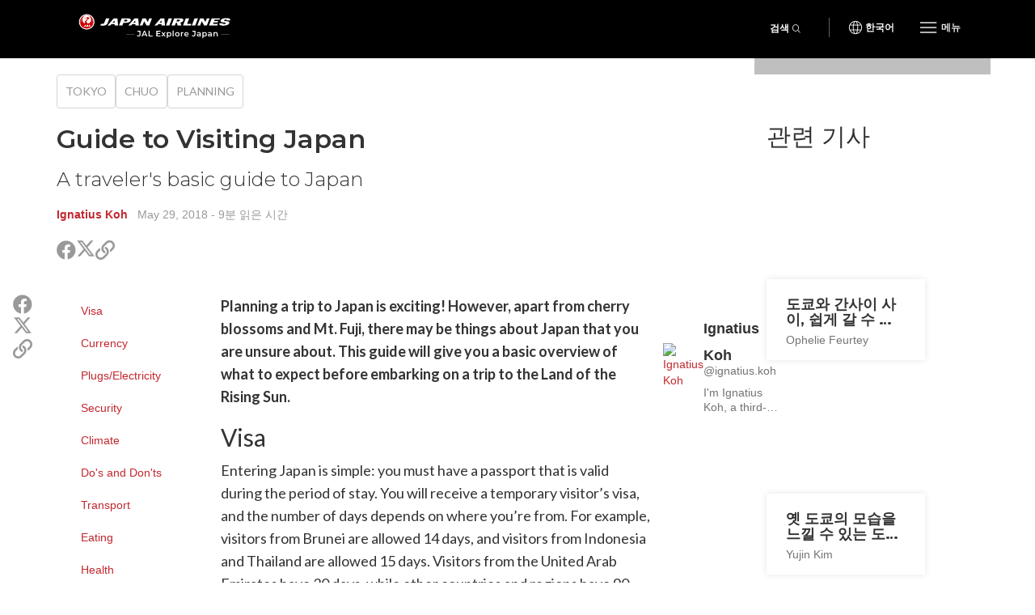

--- FILE ---
content_type: text/html; charset=UTF-8
request_url: https://ko.jal.japantravel.com/tokyo/guide-to-visiting-japan/44798
body_size: 12786
content:
<!doctype html>
<html class="no-js" xmlns:og="http://ogp.me/ns#" lang="ko">

<head>
    <meta charset="utf-8">
    <title>Guide to Visiting Japan - Japan Airlines</title>

        <meta name="viewport" content="width=device-width, initial-scale=1.0, maximum-scale=5.0">

                <link rel="stylesheet" href="//netdna.bootstrapcdn.com/bootstrap/3.1.1/css/bootstrap.min.css">
        <link rel="stylesheet" href="https://ko.jal.japantravel.com/css/mg-modal.css?1764131066">
        <link rel="stylesheet" href="https://ko.jal.japantravel.com/css/mg.css?1764131066">
        <link rel="stylesheet" href="https://ko.jal.japantravel.com/css/portal.css?1764131066">
        <link rel="stylesheet" href="https://ko.jal.japantravel.com/css/build/jal.css?1764230339">
        <link rel="stylesheet" href="https://ko.jal.japantravel.com/css/build/header.css?1764230339">
        <link rel="stylesheet" href="https://ko.jal.japantravel.com/css/build/footer.css?1764230339">
        <link rel="stylesheet" href="https://ko.jal.japantravel.com/font-awesome/css/all.css">
        <link rel="preconnect" href="https://fonts.googleapis.com">
        <link rel="preconnect" href="https://fonts.gstatic.com" crossorigin>
        <link href="https://fonts.googleapis.com/css2?family=Lato:wght@400;500;600;700&family=Noto+Sans:wght@400;500;600;700&family=Montserrat:wght@300;400;500;600;700&display=swap" rel="stylesheet">
    
    <link rel="stylesheet" href="https://ko.jal.japantravel.com/css/build/article.css?1764230341">
    <!-- Google Tag Manager -->
    <script>(function(w,d,s,l,i){w[l]=w[l]||[];w[l].push({'gtm.start':
                new Date().getTime(),event:'gtm.js'});var f=d.getElementsByTagName(s)[0],
            j=d.createElement(s),dl=l!='dataLayer'?'&l='+l:'';j.async=true;j.src=
            'https://www.googletagmanager.com/gtm.js?id='+i+dl;f.parentNode.insertBefore(j,f);
        })(window,document,'script','dataLayer','GTM-KT3699K');</script>
    <!-- End Google Tag Manager -->

</head>

<body class="layout-jal page-article page-article-bigcover" data-domain="japantravel.com" data-lang="ko">
    <!-- Google Tag Manager (noscript) -->
    <noscript><iframe src="https://www.googletagmanager.com/ns.html?id=GTM-KT3699K"
                      height="0" width="0" style="display:none;visibility:hidden"></iframe></noscript>
    <!-- End Google Tag Manager (noscript) -->

    <header class="jal-header">
    <!-- Mobile nav -->
    <div class="visible-xs">

        <nav class="navbar navbar--jal navbar-fixed-top jal-mbnav">
            <div class="container-fluid">

                <!-- Brand and toggle get grouped for better mobile display -->
                <div class="navbar-header">
                    <button type="button" class="navbar-toggle navbar-toggle--jal collapsed" data-toggle="collapse" data-target="#bs-example-navbar-collapse-1" aria-expanded="false">
                        <span class="sr-only"></span>
                        <img src="https://ko.jal.japantravel.com/img/icon_gmenu.svg" alt="Open navigation" class="icon-open">
                        <img src="https://ko.jal.japantravel.com/img/icon_gmenu_close.svg" alt="Close navigation" class="icon-cross">
                    </button>
                    <button type="button" class="navbar-toggle navbar-toggle--jal collapsed" data-toggle="collapse" data-target="#bs-navbar-collapse--search-xs">
                        <i class="fal fa-search"></i>
                    </button>
                    <a href="/" class="logo-wrap navbar-brand" data-header-logo="">
                        <img src="https://ko.jal.japantravel.com/img/logo-jal.svg" class="header-logo-jal" alt="JAPAN AIRLINES">
                    </a>
                </div>

                <!-- Collect the nav links, forms, and other content for toggling -->
                <div class="collapse navbar-collapse navbar-collapse--jal" id="bs-example-navbar-collapse-1">

                    <nav class="jal-mbnav__inner">
                        <ul class="jal-mbnav__lang">
                            <li><button data-toggle="modal" data-target="#jalLanguageModal">한국어</button></li>
                        </ul>

                        <div class="jal-mbnav__expand-wrap">
                            <a class="jal-mbnav__expand collapsed" role="button" data-toggle="collapse" href="#jalNavCollapse1" aria-expanded="true" aria-controls="jalFooterCollapse">관심사<span aria-hidden="true"></span></a>

                            <div id="jalNavCollapse1" class="collapse" aria-expanded="true" style="">
                                <ul class="jal-mbnav__list">
                                    <li><a href="https://ko.jal.japantravel.com/activity">활동</a></li>
    <li><a href="https://ko.jal.japantravel.com/culture">문화</a></li>
    <li><a href="https://ko.jal.japantravel.com/food">음식</a></li>
    <li><a href="https://ko.jal.japantravel.com/nightlife">나이트 라이프</a></li>
    <li><a href="https://ko.jal.japantravel.com/beauty-spa">미용&amp;스파</a></li>
    <li><a href="https://ko.jal.japantravel.com/shopping">쇼핑</a></li>
    <li><a href="https://ko.jal.japantravel.com/transportation">교통</a></li>
<li><a href="https://ko.jal.japantravel.com/search">추천</a></li>
                                </ul>
                            </div>
                        </div>

                        <div class="jal-mbnav__expand-wrap">
                            <a class="jal-mbnav__expand collapsed" role="button" data-toggle="collapse" href="#jalNavCollapse2" aria-expanded="true" aria-controls="jalFooterCollapse">여행지<span aria-hidden="true"></span></a>
                            <div id="jalNavCollapse2" class="collapse" aria-expanded="true" style="">
                                <ul class="jal-mbnav__list">
                                    <li><a href="https://ko.jal.japantravel.com/%EB%8F%84%EC%BF%84">도쿄</a></li>
    <li><a href="https://ko.jal.japantravel.com/%EA%B5%90%ED%86%A0">교토</a></li>
    <li><a href="https://ko.jal.japantravel.com/%EC%98%A4%EC%82%AC%EC%B9%B4">오사카</a></li>
    <li><a href="https://ko.jal.japantravel.com/%EB%82%98%EB%9D%BC">나라</a></li>
    <li><a href="https://ko.jal.japantravel.com/%ED%9E%88%EB%A1%9C%EC%8B%9C%EB%A7%88">히로시마</a></li>
<li><a href="https://ko.jal.japantravel.com/destinations">모든 목적지</a></li>
                                </ul>
                            </div>
                        </div>

                        <div class="jal-mbnav__expand-wrap">
                            <a class="jal-mbnav__expand collapsed" role="button" data-toggle="collapse" href="#jalNavCollapse3" aria-expanded="true" aria-controls="jalFooterCollapse">이벤트<span aria-hidden="true"></span></a>

                            <div id="jalNavCollapse3" class="collapse" aria-expanded="true" style="">
                                <ul class="jal-mbnav__list">
                                    <li><a href="https://ko.jal.japantravel.com/events?prefecture_slug=&amp;from=2025-12-01&amp;to=2026-01-31">이번 주</a></li>
<li><a href="https://ko.jal.japantravel.com/events?prefecture_slug=&amp;from=2025-12-01&amp;to=2026-01-31">다음 주</a></li>
<li><a href="https://ko.jal.japantravel.com/events?prefecture_slug=&amp;from=2026-01-01&amp;to=2026-01-31">이번 달</a></li>
<li><a href="https://ko.jal.japantravel.com/events?prefecture_slug=&amp;from=2026-02-01&amp;to=2026-02-28">다음 달</a></li>
<li><a href="https://ko.jal.japantravel.com/events">모든 이벤트</a></li>
                                </ul>
                            </div>
                        </div>
                        <div class="jal-mbnav__expand-wrap">
                            <a class="jal-mbnav__expand collapsed" role="button" data-toggle="collapse" href="#jalNavCollapse5" aria-expanded="true" aria-controls="jalFooterCollapse">떠나기 전에<span aria-hidden="true"></span></a>

                            <div id="jalNavCollapse5" class="collapse" aria-expanded="true" style="">
                                <ul class="jal-mbnav__list">
                                    <li><a href="https://ko.jal.japantravel.com/search?type=guide">가이드</a></li>
<li><a href="https://ko.jal.japantravel.com/tokyo/guide-to-visiting-japan/44798#visa">비자</a></li>
<li><a href="https://ko.jal.japantravel.com/tokyo/guide-to-visiting-japan/44798#transport">이동수단</a></li>
<li><a href="https://ko.jal.japantravel.com/tokyo/guide-to-visiting-japan/44798#climate">날씨</a></li>
<li><a href="https://ko.jal.japantravel.com/tokyo/guide-to-visiting-japan/44798#currency">돈</a></li>

<li><a href="https://ko.jal.japantravel.com/search?type=news">뉴스</a></li>                                </ul>
                            </div>
                        </div>
                        <a class="jal-mbnav__button" href="https://ko.jal.japantravel.com/map/jal"><span><img src="https://ko.jal.japantravel.com/img/icon_map_marker.svg" sr-hidden="true"></span>일본 지도</a>
                    </nav>

                </div><!-- /.navbar-collapse -->
                <div class="collapse dropdown-menu--search" id="bs-navbar-collapse--search-xs">
                    <div class="dropdown-menu--search-container">
                        <div class="dropdown-menu--search-header">
                            <div>일본 탐색</div>
                            <div class="dropdown-menu--search-header--close">
                                <button><i class="fal fa-times"></i></button>
                            </div>
                        </div>
                        <div class="dropdown-menu--search-item">
                            <form method="get" action="https://ko.jal.japantravel.com/search">
                                <div class="input-group">
                                            <span class="input-group-prepend">
                                                <button class="btn bg-white rounded-pill ms-n3" type="button">
                                                    <i class="fal fa-search"></i>
                                                </button>
                                            </span>
                                    <input class="search__input form-control has-border-right-radius" placeholder="찾으시는 것을 검색해 주세요" name="q">
                                    <span class="input-group-append">
                                                <button class="btn bg-white rounded-pill ms-n3 search-remove" type="button">
                                                    <i class="fal fa-times"></i>
                                                </button>
                                            </span>
                                </div>
                            </form>
                        </div>
                        <div class="dropdown-menu--search-item random-search">
                            <div>
                                <i class="fa fa-question"></i><a href="https://ko.jal.japantravel.com/%ED%9A%A8%EA%B3%A0" class="destination-name">임의 목적지</a>
                            </div>
                        </div>
                        <div class="dropdown-menu--search-item divider"></div>
                        <div class="dropdown-menu--search-item">
                            <div class="featured-destination">
                                <div>주요 목적지</div>
                            </div>
                            <ul>
                                                                    <li>
                                        <i class="fa fa-map-marker-alt destination-icon"></i><a class="destination-name" href="https://ko.jal.japantravel.com/%EA%B5%90%ED%86%A0">교토</a>
                                    </li>
                                                                    <li>
                                        <i class="fa fa-map-marker-alt destination-icon"></i><a class="destination-name" href="https://ko.jal.japantravel.com/%EB%AF%B8%EC%95%BC%EA%B8%B0">미야기</a>
                                    </li>
                                                                    <li>
                                        <i class="fa fa-map-marker-alt destination-icon"></i><a class="destination-name" href="https://ko.jal.japantravel.com/%EB%82%98%EB%9D%BC">나라</a>
                                    </li>
                                                                    <li>
                                        <i class="fa fa-map-marker-alt destination-icon"></i><a class="destination-name" href="https://ko.jal.japantravel.com/%ED%9E%88%EB%A1%9C%EC%8B%9C%EB%A7%88">히로시마</a>
                                    </li>
                                                                    <li>
                                        <i class="fa fa-map-marker-alt destination-icon"></i><a class="destination-name" href="https://ko.jal.japantravel.com/%ED%9A%A8%EA%B3%A0">효고</a>
                                    </li>
                                                            </ul>
                        </div>
                        <div class="dropdown-menu--search-item">
                            <div class="all-destination"><a href="https://ko.jal.japantravel.com/destinations">모든 목적지</a></div>
                        </div>
                    </div>
                </div>
            </div><!-- /.container-fluid -->
        </nav>

    </div>

    <!-- Desktop nav - 48 height -->
    <div class="hidden-xs">
        <div class="navbar navbar--jal navbar-fixed-top jal-dsktopnav">
            <div class="container container--jal">

                <div class="jal-dsktopnav__brand navbar-header">
                    <a href="/" class="logo-wrap" data-header-logo="">
                        <img src="https://ko.jal.japantravel.com/img/logo-jal.svg?v=1" class="header-logo-jal" alt="JAPAN AIRLINES">
                    </a>
                </div>

                <nav>
                    <ul class="navbar-nav navbar-right">
                        <li class="navbar__search">
                            <button class="jal-search__button navbar-toggle navbar-toggle--search collapsed" data-toggle="collapse" data-target="#bs-navbar-collapse--search">검색<span><i class="fal fa-search"></i></span></button>
                            <div class="collapse dropdown-menu--search" id="bs-navbar-collapse--search">
                                <div class="dropdown-menu--search-container">
                                    <div class="dropdown-menu--search-item">
                                        <form method="get" action="https://ko.jal.japantravel.com/search">
                                        <div class="input-group">
                                            <span class="input-group-prepend">
                                                <button class="btn bg-white rounded-pill ms-n3" type="button">
                                                    <i class="fal fa-search"></i>
                                                </button>
                                            </span>
                                            <input class="search__input form-control has-border-right-radius" placeholder="찾으시는 것을 검색해 주세요" name="q">
                                            <span class="input-group-append">
                                                <button class="btn bg-white rounded-pill ms-n3 search-remove" type="button">
                                                    <i class="fal fa-times"></i>
                                                </button>
                                            </span>
                                        </div>
                                        </form>
                                    </div>
                                    <div class="dropdown-menu--search-item random-search">
                                        <div>
                                            <i class="fa fa-question"></i><a href="https://ko.jal.japantravel.com/%ED%9A%A8%EA%B3%A0" class="destination-name">임의 목적지</a>
                                        </div>
                                    </div>
                                    <div class="dropdown-menu--search-item divider"></div>
                                    <div class="dropdown-menu--search-item">
                                        <div class="featured-destination">
                                            <div>주요 목적지</div>
                                            <div class="all-destination"><a href="https://ko.jal.japantravel.com/destinations">모든 목적지</a></div>
                                        </div>
                                        <ul>
                                                                                        <li>
                                                <i class="fa fa-map-marker-alt destination-icon"></i><a class="destination-name" href="https://ko.jal.japantravel.com/%EA%B5%90%ED%86%A0">교토</a>
                                            </li>
                                                                                        <li>
                                                <i class="fa fa-map-marker-alt destination-icon"></i><a class="destination-name" href="https://ko.jal.japantravel.com/%EB%AF%B8%EC%95%BC%EA%B8%B0">미야기</a>
                                            </li>
                                                                                        <li>
                                                <i class="fa fa-map-marker-alt destination-icon"></i><a class="destination-name" href="https://ko.jal.japantravel.com/%EB%82%98%EB%9D%BC">나라</a>
                                            </li>
                                                                                        <li>
                                                <i class="fa fa-map-marker-alt destination-icon"></i><a class="destination-name" href="https://ko.jal.japantravel.com/%ED%9E%88%EB%A1%9C%EC%8B%9C%EB%A7%88">히로시마</a>
                                            </li>
                                                                                        <li>
                                                <i class="fa fa-map-marker-alt destination-icon"></i><a class="destination-name" href="https://ko.jal.japantravel.com/%ED%9A%A8%EA%B3%A0">효고</a>
                                            </li>
                                                                                    </ul>
                                    </div>
                                </div>
                            </div>
                        </li>
                        <li class="navbar__separator"></li>
                        <li><button class="jal-dsktopnav__lang" data-toggle="modal" data-target="#jalLanguageModal">한국어</button></li>
                        <li class="dropdown--mega">
                            <button type="button" class="navbar-toggle navbar-toggle--jal navbar-toggle--mega collapsed" data-toggle="collapse" data-target="#bs-example-navbar-collapse-2" aria-expanded="false">
                                <span class="sr-only">Toggle navigation</span>
                                <img src="https://ko.jal.japantravel.com/img/icon_gmenu.svg" alt="Open navigation" class="icon-open">
                                <img src="https://ko.jal.japantravel.com/img/icon_gmenu_close.svg" alt="Close navigation" class="icon-cross">
                                <span>메뉴</span>
                            </button>
                            <div class="collapse dropdown-menu--mega" id="bs-example-navbar-collapse-2" role="menu">
                                <div class="jal-mega__inner">
                                    <div class="jal-mega__column">
                                        <span class="jal-mega__title">관심사</span>
                                        <ul class="jal-mega__list jal-mega__list--feature">
                                            <li><a href="https://ko.jal.japantravel.com/activity">활동</a></li>
    <li><a href="https://ko.jal.japantravel.com/culture">문화</a></li>
    <li><a href="https://ko.jal.japantravel.com/food">음식</a></li>
    <li><a href="https://ko.jal.japantravel.com/nightlife">나이트 라이프</a></li>
    <li><a href="https://ko.jal.japantravel.com/beauty-spa">미용&amp;스파</a></li>
    <li><a href="https://ko.jal.japantravel.com/shopping">쇼핑</a></li>
    <li><a href="https://ko.jal.japantravel.com/transportation">교통</a></li>
<li><a href="https://ko.jal.japantravel.com/search">추천</a></li>
                                        </ul>
                                    </div>
                                    <div class="jal-mega__column">
                                        <span class="jal-mega__title">여행지</span>
                                        <ul class="jal-mega__list jal-mega__list--feature">
                                            <li><a href="https://ko.jal.japantravel.com/%EB%8F%84%EC%BF%84">도쿄</a></li>
    <li><a href="https://ko.jal.japantravel.com/%EA%B5%90%ED%86%A0">교토</a></li>
    <li><a href="https://ko.jal.japantravel.com/%EC%98%A4%EC%82%AC%EC%B9%B4">오사카</a></li>
    <li><a href="https://ko.jal.japantravel.com/%EB%82%98%EB%9D%BC">나라</a></li>
    <li><a href="https://ko.jal.japantravel.com/%ED%9E%88%EB%A1%9C%EC%8B%9C%EB%A7%88">히로시마</a></li>
<li><a href="https://ko.jal.japantravel.com/destinations">모든 목적지</a></li>
                                        </ul>
                                    </div>
                                    <div class="jal-mega__column">
                                        <span class="jal-mega__title">이벤트</span>
                                        <ul class="jal-mega__list jal-mega__list--feature">
                                            <li><a href="https://ko.jal.japantravel.com/events?prefecture_slug=&amp;from=2025-12-01&amp;to=2026-01-31">이번 주</a></li>
<li><a href="https://ko.jal.japantravel.com/events?prefecture_slug=&amp;from=2025-12-01&amp;to=2026-01-31">다음 주</a></li>
<li><a href="https://ko.jal.japantravel.com/events?prefecture_slug=&amp;from=2026-01-01&amp;to=2026-01-31">이번 달</a></li>
<li><a href="https://ko.jal.japantravel.com/events?prefecture_slug=&amp;from=2026-02-01&amp;to=2026-02-28">다음 달</a></li>
<li><a href="https://ko.jal.japantravel.com/events">모든 이벤트</a></li>
                                        </ul>
                                    </div>
                                    <div class="jal-mega__column">
                                        <span class="jal-mega__title">떠나기 전에</span>
                                        <ul class="jal-mega__list">
                                            <li><a href="https://ko.jal.japantravel.com/search?type=guide">가이드</a></li>
<li><a href="https://ko.jal.japantravel.com/tokyo/guide-to-visiting-japan/44798#visa">비자</a></li>
<li><a href="https://ko.jal.japantravel.com/tokyo/guide-to-visiting-japan/44798#transport">이동수단</a></li>
<li><a href="https://ko.jal.japantravel.com/tokyo/guide-to-visiting-japan/44798#climate">날씨</a></li>
<li><a href="https://ko.jal.japantravel.com/tokyo/guide-to-visiting-japan/44798#currency">돈</a></li>

<li><a href="https://ko.jal.japantravel.com/search?type=news">뉴스</a></li>                                        </ul>
                                    </div>
                                </div>
                                <a class="jal-mega__button" href="https://ko.jal.japantravel.com/map/jal"><span><img src="https://ko.jal.japantravel.com/img/icon_map_marker.svg" sr-hidden="true"></span>일본 지도</a>
                            </div>
                        </li>

                    </ul>
                </nav>
            </div>
        </div>
    </div>
</header>

<!-- search - should be sticky on some pages only e.g. hp -->

<div class="modal modal--jal" id="jalLanguageModal" tabindex="-1" role="dialog" aria-labelledby="myModalLabel">
    <div class="modal-dialog" role="document">
        <div class="modal-content">
            <h4 class="jal-modal__title">언어를 선택하십시오</h4>
            <div class="btn-group jal-modal__lang-wrap dropdown">
                <button type="button" class="jal-modal__lang dropdown-toggle" data-toggle="dropdown" aria-haspopup="true" aria-expanded="false">
                    한국어
                </button>
                <ul class="dropdown-menu jal-modal__dropdown">
                                                                        <li><a class="language-select" data-target="https://jal.japantravel.com/">English</a></li>
                                                                                                <li><a class="language-select" data-target="https://es.jal.japantravel.com/">Español</a></li>
                                                                                                <li class="active"><a class="language-select" data-target="https://ko.jal.japantravel.com/">한국어</a></li>
                                                                                                <li><a class="language-select" data-target="https://th.jal.japantravel.com/">ไทย</a></li>
                                                                                                <li><a class="language-select" data-target="https://zhcn.jal.japantravel.com/">简体中文</a></li>
                                                                                                <li><a class="language-select" data-target="https://zhtw.jal.japantravel.com/">繁體中文</a></li>
                                                                                                <li><a class="language-select" data-target="https://id.jal.japantravel.com/">Bahasa Indonesia</a></li>
                                                                                                <li><a class="language-select" data-target="https://fr.jal.japantravel.com/">Français</a></li>
                                                            </ul>
            </div>
            <div class="jal-modal__submit">
                <button class="jal-modal__button">계속 하다</button>
            </div>
            <button type="button" class="jal-modal__close" data-dismiss="modal" aria-label="Close"><span aria-hidden="true" class="sr-only"></span></button>
        </div>
    </div>
</div>

    <div id="layout_main">
            <div class="article-hero-gallery ahg">
  <figure>
    <img class="img-fluid" src="https://a2.cdn.japantravel.com/photo/44798-184801/1440X960!/tokyo-guide-to-visiting-japan-184801.jpg" loading="lazy" alt=""/>
  </figure>
  <div class="container">
    <div class="row">
      <div class="offset hidden-xs col-sm-9"></div>
      <div class="gallery col-xs-12 col-sm-3">
         <span class="credits">Photo: Leslie Taylor</span>                   <span class="gallery-cta"><i class="fa fa-images"></i><i class="fa fa-plus"></i></span>
              </div>
    </div>
  </div>
</div>


    <section class="article-main">
        <div class="container">
            <div class="row">
                <div class="col-xs-12 col-sm-8">
                    <div class="article-header">
                        <ul class="separated-list context-heading-list breadcrumbs">
        <li class="separated-list-item">
        <span class="context-heading">
            <a href="https://ko.jal.japantravel.com/Tokyo">Tokyo</a>
        </span>
    </li>
        <li class="separated-list-item">
        <span class="context-heading">
            <a href="https://ko.jal.japantravel.com/tokyo/chuo">Chuo</a>
        </span>
    </li>
        <li class="separated-list-item">
        <span class="context-heading">
            <a href="https://ko.jal.japantravel.com/planning/tokyo">Planning</a>
        </span>
    </li>
    </ul>
                        <h1>Guide to Visiting Japan</h1>
                        <h2 class="subtitle">A traveler&#039;s basic guide to Japan</h2>
                        <div class="credits">
                            <a class="author self-target" href="https://en.japantravel.com/profile/ignatius-koh/547603979" target="_blank" rel="nofollow">Ignatius Koh</a>
    &nbsp; <time id="publishedDate" title="" datetime="2018-05-29T16:36:47+09:00" data-original-title="">May 29, 2018</time>
    <span class="article__read-time"> - 9분 읽은 시간</span>
                        </div>

                        <ul class="list-unstyled  share">
  <li class="share__item share__item--facebook"><a class="share__link" href="http://www.facebook.com/sharer.php?u=https://ko.jal.japantravel.com/guide/guide-to-visiting-japan/44798" target="_blank"><i class="fab fa-facebook share__icon" aria-hidden="true"></i><span class="sr-only">페이스북 공유</span></a></li>
  <li class="share__item share__item--twitter"><a class="share__link" href="https://twitter.com/intent/tweet?text=Guide to Visiting Japan&url=https://ko.jal.japantravel.com/guide/guide-to-visiting-japan/44798" target="_blank">
    <svg class="x-twitter article_social__share-icon" xmlns="http://www.w3.org/2000/svg" viewBox="0 0 512 512" aria-hidden="true">
      <path d="M389.2 48h70.6L305.6 224.2 487 464H345L233.7 318.6 106.5 464H35.8L200.7 275.5 26.8 48H172.4L272.9 180.9 389.2 48zM364.4 421.8h39.1L151.1 88h-42L364.4 421.8z"/>
    </svg>
    <span class="sr-only">트위터 공유</span>
  </a></li>
  <li class="share__item share__item--copy">
    <a class="share__link" href="javascript:void(0)" data-target="https://ko.jal.japantravel.com/guide/guide-to-visiting-japan/44798"><i class="far fa-link share__icon" aria-hidden="true"></i><span class="sr-only">공유 할 링크 복사</span></a>
    <div class="share__copied-notice">클립보드에 복사</div>
    <div class="share__copy-notice">공유 할 링크 복사</div>
  </li>
</ul>
                    </div>

                    
                    <div class="article-main-content">
                        <div class="article-sns-wrapper">
                            <ul class="list-unstyled  share">
  <li class="share__item share__item--facebook"><a class="share__link" href="http://www.facebook.com/sharer.php?u=https://ko.jal.japantravel.com/guide/guide-to-visiting-japan/44798" target="_blank"><i class="fab fa-facebook share__icon" aria-hidden="true"></i><span class="sr-only">페이스북 공유</span></a></li>
  <li class="share__item share__item--twitter"><a class="share__link" href="https://twitter.com/intent/tweet?text=Guide to Visiting Japan&url=https://ko.jal.japantravel.com/guide/guide-to-visiting-japan/44798" target="_blank">
    <svg class="x-twitter article_social__share-icon" xmlns="http://www.w3.org/2000/svg" viewBox="0 0 512 512" aria-hidden="true">
      <path d="M389.2 48h70.6L305.6 224.2 487 464H345L233.7 318.6 106.5 464H35.8L200.7 275.5 26.8 48H172.4L272.9 180.9 389.2 48zM364.4 421.8h39.1L151.1 88h-42L364.4 421.8z"/>
    </svg>
    <span class="sr-only">트위터 공유</span>
  </a></li>
  <li class="share__item share__item--copy">
    <a class="share__link" href="javascript:void(0)" data-target="https://ko.jal.japantravel.com/guide/guide-to-visiting-japan/44798"><i class="far fa-link share__icon" aria-hidden="true"></i><span class="sr-only">공유 할 링크 복사</span></a>
    <div class="share__copied-notice">클립보드에 복사</div>
    <div class="share__copy-notice">공유 할 링크 복사</div>
  </li>
</ul>
                        </div>

                            <nav class='article-menu wiki hidden-lg hidden-md hidden-print'
         role='complementary'><ul class="nav style-sidebar"><li><a href='#visa'>Visa</a></li>
<li><a href='#currency'>Currency</a></li>
<li><a href='#plugs-electricity'>Plugs/Electricity</a></li>
<li><a href='#security'>Security</a></li>
<li><a href='#climate'>Climate</a></li>
<li><a href='#do-s-and-don-ts'>Do's and Don'ts</a></li>
<li><a href='#transport'>Transport</a></li>
<li><a href='#eating'>Eating</a></li>
<li><a href='#health'>Health</a></li>
<li><a href='#general'>General</a></li>
</ul></nav>
    <div class="col-md-3 hidden-xs hidden-sm hidden-print wiki-side-menu" role='complementary'>
        <nav id='article-menu' class='article-menu affix-menu'
             data-smart-affix-for=".content .article .affix-text"><ul class="nav style-sidebar"><li><a href='#visa'>Visa</a></li>
<li><a href='#currency'>Currency</a></li>
<li><a href='#plugs-electricity'>Plugs/Electricity</a></li>
<li><a href='#security'>Security</a></li>
<li><a href='#climate'>Climate</a></li>
<li><a href='#do-s-and-don-ts'>Do's and Don'ts</a></li>
<li><a href='#transport'>Transport</a></li>
<li><a href='#eating'>Eating</a></li>
<li><a href='#health'>Health</a></li>
<li><a href='#general'>General</a></li>
</ul></nav>
    </div>
    <div class='affix-text col-md-9 article__content' role="main"><!DOCTYPE html PUBLIC "-//W3C//DTD HTML 4.0 Transitional//EN" "http://www.w3.org/TR/REC-html40/loose.dtd">
<html><body><p class="guide-section">Planning a trip to Japan is exciting! However, apart from cherry blossoms and Mt. Fuji, there may be things about Japan that you are unsure about. This guide will give you a basic overview of what to expect before embarking on a trip to the Land of the Rising Sun.</p> <h2 class="article-section guide-section" id="visa">Visa</h2> <p>Entering Japan is simple: you must have a passport that is valid during the period of stay. You will receive a temporary visitor&rsquo;s visa, and the number of days depends on where you&rsquo;re from. For example, visitors from Brunei are allowed 14 days, and visitors from Indonesia and Thailand are allowed 15 days. Visitors from the United Arab Emirates have 30 days, while other countries and regions have 90 days. Residents of China, Russia, CIS Countries, Georgia, and the Philippines must obtain a visa before entering Japan. Learn more about <a href="https://ko.jal.japantravel.com/guide/japan-visa/34951">Japanese visas</a>.</p> <h2 class="article-section guide-section" id="currency">Currency</h2> <p>The yen is Japan&rsquo;s official currency. There are 1, 5, 10, 50, 100 and 500 yen coins and 1,000, 2,000, 5,000 and 10,000 yen banknotes in circulation. As of October 2024, the exchange rate for the US dollar to the yen is about 1:148.55. Even today, Japan is still largely a cash-oriented society, so don&rsquo;t necessarily rely on touch payments or credit cards and bring enough cash with you to last. More about <a href="en.japantravel.com/guide/money-in-japan/22045">money in Japan</a>.</p>         <figure class="shortcode-photo">
                        <div class="img__mask" style="max-width: 738px; max-height: 490.798828125px;">
                <div class="img__ratio" style="padding-top: 66.50390625%;"></div>
                <img data-src="https://a3.cdn.japantravel.com/photo/44798-184797/738x490.798828125!/tokyo-guide-to-visiting-japan-184797.jpg" class="img-responsive text-center lazy" onclick="showPhoto(2)" alt="Japan is still a cash-based society in many parts so carry enough money with you">
            </div>
                            <a href="javascript:void(0)" class="article__photo-expand" onclick="showPhoto(2)"><i class="fas fa-expand"></i></a>
                        <figcaption>Japan is still a cash-based society in many parts so carry enough money with you (Photo: Shutterstock)</figcaption>        </figure>
         <h2 class="article-section guide-section" id="plugs-electricity">Plugs/Electricity</h2> <p>Japan&rsquo;s electricity runs on 100 volts, A.C. and has two frequencies&mdash;50 Hertz in eastern Japan and 60 Hertz in western Japan. Its electrical plugs have two flat pins that are also used in North American outlets. While most North American electrical appliances are compatible in Japan, make sure to check for signs of incompatibility that might cause damage. To be safe, bring a travel adapter when coming to Japan.</p> <h2 class="article-section guide-section" id="security">Security</h2> <p>Japan is one of the safest countries in the world. The low crime rates and extremely considerate citizens add to Japan&rsquo;s status as a top travel destination. However, crime still exists and visitors should be careful in certain neighborhoods in the country. In red-light districts such as Kabukicho in Shinjuku and Tobita Shinchi in Osaka, exercise the same amount of caution as you would anywhere else, and you will be fine.</p> <h2 class="article-section guide-section" id="climate">Climate</h2> <p>Japan is a temperate country with four seasons. Winter, which lasts from December to February, is dry and sunny. Temperatures drop as you go farther north, with the Tohoku region and Hokkaido Prefecture experiencing heavy snowfall. Spring is from March to May and is usually cool and sunny, making it perfect to enjoy the cherry blossoms that bloom during this period. Summer runs from June to August, bringing the rainy season to Japan. It is also hot and humid, and temperatures often go above 30 degrees Celsius. Autumn is from September to November, when the leaves turn brilliant shades of red, orange, and yellow. The weather is much cooler, and temperatures will fall quickly as winter arrives.</p>         <figure class="shortcode-photo">
                        <div class="img__mask" style="max-width: 738px; max-height: 491.51953125px;">
                <div class="img__ratio" style="padding-top: 66.6015625%;"></div>
                <img data-src="https://a1.cdn.japantravel.com/photo/44798-184798/738x491.51953125!/tokyo-guide-to-visiting-japan-184798.jpg" class="img-responsive text-center lazy" onclick="showPhoto(6)" alt="Spring in Japan is defined by cherry blossoms blooming across the country">
            </div>
                            <a href="javascript:void(0)" class="article__photo-expand" onclick="showPhoto(6)"><i class="fas fa-expand"></i></a>
                        <figcaption>Spring in Japan is defined by cherry blossoms blooming across the country (Photo: Nicole Bauer)</figcaption>        </figure>
         <h2 class="article-section guide-section" id="do-s-and-don-ts">Do's and Don'ts</h2> <p><strong>Do: </strong></p> <ul> <li>Bow when greeting locals. Japanese people are now more accustomed to shaking hands but will still bow when meeting someone for the first time.</li> <li>Remove your shoes before you enter someone&rsquo;s home, and leave them at the door.</li> </ul> <p><strong>Don&rsquo;t:</strong></p> <ul> <li>There is no need to tip when taking a cab or paying for a meal. Japanese people believe that quality service is part of the job so they do not expect extra payment&mdash;it might be rude to insist on tipping.</li> <li>Don&rsquo;t speak loudly or talk on the phone when you take public transportation as Japanese people believe it is rude and disrespectful towards other commuters.</li> </ul> <h2 class="article-section guide-section" id="transport">Transport</h2> <p>The <a href="https://ko.jal.japantravel.com/tokyo/budget-travel-guide-part-2-transport/44552">Japanese transport</a> network includes trains, buses, ferries, and planes. It is clean, reliable, and punctual. It&rsquo;s not surprising to hear train companies apologising for being late&mdash;or early, in some cases. The shinkansen is the fastest train available and is a scenic option for traveling across the country. Regular Japan Rail and private-owned trains offer slower but equally comfortable alternatives. Adding to the convenience are IC Cards, which you can charge with money and use to pay for transport fares, as well as food and vending machines in some instances.</p> <p>City buses are more common in smaller cities where the rail network is less developed, but are as punctual as the trains. There is also the choice of overnight highway buses, which take a longer time but are about half (or sometimes less) the cost of a shinkansen ticket.</p>         <figure class="shortcode-photo">
                        <div class="img__mask" style="max-width: 738px; max-height: 492.384375px;">
                <div class="img__ratio" style="padding-top: 66.71875%;"></div>
                <img data-src="https://a3.cdn.japantravel.com/photo/44798-184795/738x492.384375!/tokyo-guide-to-visiting-japan-184795.jpg" class="img-responsive text-center lazy" onclick="showPhoto(5)" alt="The shinkansen bullet train is Japan's most famous form of transport">
            </div>
                            <a href="javascript:void(0)" class="article__photo-expand" onclick="showPhoto(5)"><i class="fas fa-expand"></i></a>
                        <figcaption>The shinkansen bullet train is Japan's most famous form of transport (Photo: <a href="https://en.wikipedia.org/wiki/W7_Series_Shinkansen#/media/File:W7_series_set_W3_20150207.jpg" target="_blank" rel="noreferrer noopener nofollow">i&#21271;&#38520; (i Hokuriku) / CC BY 2.1 jp</a>)</figcaption>        </figure>
         <h2 class="article-section guide-section" id="eating">Eating</h2> <p>Rice is a staple in Japan, and you&rsquo;ll find it in most dishes. A wide array of noodles&mdash;ramen, udon, and soba&mdash;offers a mix of specialties in different parts of the country, creating a seemingly infinite number of noodle dishes to savor. The quintessential sushi can be found at every corner, and with Japan&rsquo;s proximity to the sea, fresh fish and other seafood is abundant. As Japan maintains a high level of hygiene, feast all you like on sashimi and other raw food.</p> <p>Street food consists of perennial favorites like takoyaki and okonomiyaki, which are cheap but delicious. To round the meal off, Japan&rsquo;s popular desserts like crepe and soft serve ice cream provide a sweet aftertaste. You can also try some classic Japanese sweets such as dorayaki, dango, strawberry daifuku, and taiyaki. Read more on <a href="https://ko.jal.japantravel.com/tokyo/budget-travel-guide-part-1-food/44549">budget food in Japan</a>.</p> <h2 class="article-section guide-section" id="health">Health</h2> <p>Japan has an excellent healthcare system. However, Japanese hospitals only accept Japanese insurance, and if you receive any medical treatment, you will need to pay the bills up front, which can be extremely expensive. For peace of mind, it is recommended to purchase foreign travel health insurance before your trip or apply for insurance after arriving in Japan. Please note that most doctors and nurses cannot speak English. Bigger cities, like Tokyo, have clinics that specialise in caring for foreigners. If you have travel health insurance, contact your insurance company for a list of affiliated medical institutions. Pharmacies in Japan generally do not carry foreign medications, so remember to bring your own. Japan&rsquo;s tap water is potable, so feel free to drink from most places.</p> <h2 class="article-section guide-section" id="general">General</h2> <p>In case of emergencies, call 110 for the police and 119 for the fire or ambulance services. You can call for free with any phone, which includes pay phones.</p> </body></html>
</div>


                        
                        
                        
                        <div class="article-user"">
    <div class="article-user__image">
        <figure>
            <a class="self-target" href="https://en.japantravel.com/profile/ignatius-koh/547603979" target="_blank" rel="nofollow">
                                    <img src="https://a2.cdn.japantravel.com/photo/u/547603979/240x240/5a12aeb567ba810d7dc55e7d.jpg" alt="Ignatius Koh" class="img-responsive" draggable="false"/>
                            </a>
        </figure>
    </div>
    <div class="article-user__content">
        <h2 class="article-user__title">
            <a class="self-target" href="https://en.japantravel.com/profile/ignatius-koh/547603979" target="_blank" rel="nofollow">
                <span class="article-user__name">Ignatius Koh</span>
                <span class="article-user__username">@ignatius.koh</span>
            </a>
        </h2>
        <p class="article-user__blurb">I&#039;m Ignatius Koh, a third-year undergraduate at the Wee Kim Wee School of Communication and Information (WKWSCI) at Nanyang Technological University (NTU) in Singapore. I have a keen interest in journalism - most particularly in sports and human interest stories. I do a little photography on the ...</p>
    </div>
</div>
                    </div>
                </div>

                <div class="hidden-xs col-sm-1"><!-- spacer for wider column gap than the Bootstrap grid --></div>

                <div class="col-xs-12 col-sm-3 article-sidebar">
                    <div class="article-related">
                        <h2>관련 기사</h2>
                                                                                <div class="card-inset-2025-05 card-inset-2025-05-left">
    <figure><img src="https://a0.cdn.japantravel.com/photo/27472-144042/360x240!/도쿄-easy-getaways-between-tokyo-and-kansai-144042.jpg" loading="lazy" alt=""/></figure>
    <a href="https://ko.jal.japantravel.com/tokyo/%EB%8F%84%EC%BF%84%EC%99%80-%EA%B0%84%EC%82%AC%EC%9D%B4-%EC%82%AC%EC%9D%B4-%EC%89%BD%EA%B2%8C-%EA%B0%88-%EC%88%98-%EC%9E%88%EB%8A%94-%ED%9C%B4%EC%96%91%EC%A7%80%EB%93%A4/28393" class="inset">
        <h3>도쿄와 간사이 사이, 쉽게 갈 수 있는 휴양지들</h3><span class="sub">Ophelie Feurtey</span>
    </a>
</div>
                                                                                <div class="card-inset-2025-05 card-inset-2025-05-left">
    <figure><img src="https://a0.cdn.japantravel.com/photo/6418-44029/360x240!/도쿄-옛-도쿄의-모습을-느낄-수-있는-도쿄역-44029.jpg" loading="lazy" alt=""/></figure>
    <a href="https://ko.jal.japantravel.com/tokyo/%EC%98%9B-%EB%8F%84%EC%BF%84%EC%9D%98-%EB%AA%A8%EC%8A%B5%EC%9D%84-%EB%8A%90%EB%82%84-%EC%88%98-%EC%9E%88%EB%8A%94-%EB%8F%84%EC%BF%84%EC%97%AD/6418" class="inset">
        <h3>옛 도쿄의 모습을 느낄 수 있는 도쿄역!</h3><span class="sub">Yujin Kim</span>
    </a>
</div>
                                                                                <div class="card-inset-2025-05 card-inset-2025-05-left">
    <figure><img src="https://a2.cdn.japantravel.com/photo/6416-44036/360x240!/도쿄-도쿄역-오카시-랜드-44036.jpg" loading="lazy" alt=""/></figure>
    <a href="https://ko.jal.japantravel.com/tokyo/%EB%8F%84%EC%BF%84%EC%97%AD-%EC%98%A4%EC%B9%B4%EC%8B%9C-%EB%9E%9C%EB%93%9C/6416" class="inset">
        <h3>도쿄역 오카시 랜드</h3><span class="sub">DaEun Seo</span>
    </a>
</div>
                                                                                <div class="card-inset-2025-05 card-inset-2025-05-left">
    <figure><img src="https://a3.cdn.japantravel.com/photo/61083-209618/360x240!/tokyo-top-tokyo-co-working-spaces-209618.jpg" loading="lazy" alt=""/></figure>
    <a href="https://ko.jal.japantravel.com/tokyo/%EB%8F%84%EC%BF%84%EC%9D%98-%EC%B5%9C%EA%B3%A0-%EC%BD%94%EC%9B%8C%ED%82%B9%EC%8A%A4%ED%8E%98%EC%9D%B4%EC%8A%A4/61605" class="inset">
        <h3>도쿄의 최고 코워킹스페이스</h3><span class="sub">Nicholas Lloyd</span>
    </a>
</div>
                                            </div>

                    <div class="article-jep ajep">
    <a class="ajep-banner" href="https://www.jal.co.jp/flights/en-us/japan-domestic-routes?r=inbound&r=explorejapan" rel="noopener nofollow" target="_blank">
        <p class="fare">Special fare</p>
        <p class="jal">JAL</p>
        <h3>Japan Explorer Pass</h3>
        <p class="blurb">Special airfares for overseas visitors to reach <b>over 30 cities</b> across Japan</p>
        <p class="cta">더 알아보기</p>
    </a>
    <p class="note">* Only individuals residing outside Japan are eligible to purchase. See full <a>T&Cs</a>.</p>
</div>
                </div>
            </div>
        </div>
    </section>
    </div>

    <footer class="jal-footer">
    <div class="container container--jal">
        <!-- Nav & SNS -->
        <div class="row jal-md-flex">
            <div class="jal-footer__nav">
                <div class="jal-footer__expand-wrap">
                    <a class="jal-footer__expand collapsed" role="button" data-toggle="collapse" href="#jalFooterCollapse" aria-expanded="false" aria-controls="jalFooterCollapse">찾기<span aria-hidden="true"></span></a>
                    <div id="jalFooterCollapse" class="collapse">
                        <ul class="jal-category-list">
                                                            <li>
                                    <a href="https://ko.jal.japantravel.com/culture">문화</a>
                                </li>
                                                            <li>
                                    <a href="https://ko.jal.japantravel.com/nightlife">나이트 라이프</a>
                                </li>
                                                            <li>
                                    <a href="https://ko.jal.japantravel.com/beauty-spa">미용&amp;스파</a>
                                </li>
                                                            <li>
                                    <a href="https://ko.jal.japantravel.com/shopping">쇼핑</a>
                                </li>
                                                    </ul>
                    </div>
                </div>
                <div class="jal-footer__expand-wrap">
                    <a class="jal-footer__expand collapsed" role="button" data-toggle="collapse" href="#jalFooterCollapse2" aria-expanded="false" aria-controls="jalFooterCollapse2">여행<span aria-hidden="true"></span></a>
                    <div id="jalFooterCollapse2" class="collapse">
                        <ul class="jal-category-list">
                                                            <li>
                                    <a href="https://ko.jal.japantravel.com/accommodation">숙소</a>
                                </li>
                                                            <li>
                                    <a href="https://ko.jal.japantravel.com/activity">활동</a>
                                </li>
                                                            <li>
                                    <a href="https://ko.jal.japantravel.com/food">음식</a>
                                </li>
                                                            <li>
                                    <a href="https://ko.jal.japantravel.com/transportation">교통</a>
                                </li>
                                                    </ul>
                    </div>
                </div>
                <div class="jal-footer__expand-wrap">
                    <a class="jal-footer__expand collapsed" role="button" data-toggle="collapse" href="#jalFooterCollapse3" aria-expanded="false" aria-controls="jalFooterCollapse3">JAL에 대하여<span aria-hidden="true"></span></a>
                    <div id="jalFooterCollapse3" class="collapse">
                        <ul class="jal-category-list external-links">
                            <li>
                                <a href="https://www.jal.com/en/outline/corporate/" target="_blank">기업정보</a>
                            </li>
                            <li>
                                <a href="https://press.jal.co.jp/en/" target="_blank">보도자료</a>
                            </li>
                            <li>
                                <a href="https://www.jal.com/en/investor/" target="_blank">투자관계정보</a>
                            </li>
                            <li>
                                <a href="https://www.jal.com/en/flight/safety/" target="_blank">안전관리체제</a>
                            </li>
                            <li>
                                <a href="https://www.jal.com/en/csr/" target="_blank">CSR활동</a>
                            </li>
                            <li>
                                <a href="https://www.job-jal.com/" target="_blank">채용정보</a>
                            </li>
                        </ul>
                    </div>
                </div>
                <div class="jal-footer__expand-wrap">
                    <a class="jal-footer__expand collapsed" role="button" data-toggle="collapse" href="#jalFooterCollapse4" aria-expanded="false" aria-controls="jalFooterCollapse4">목적지<span aria-hidden="true"></span></a>
                    <div id="jalFooterCollapse4" class="collapse">
                        <ul class="jal-category-list">
                                                            <li>
                                    <a href="https://ko.jal.japantravel.com/%EA%B5%90%ED%86%A0">교토</a>
                                </li>
                                                            <li>
                                    <a href="https://ko.jal.japantravel.com/%EB%8F%84%EC%BF%84">도쿄</a>
                                </li>
                                                            <li>
                                    <a href="https://ko.jal.japantravel.com/%EC%98%A4%EC%82%AC%EC%B9%B4">오사카</a>
                                </li>
                                                            <li>
                                    <a href="https://ko.jal.japantravel.com/%EC%98%A4%ED%82%A4%EB%82%98%EC%99%80">오키나와</a>
                                </li>
                                                        <li>
                                <a href="https://ko.jal.japantravel.com/destinations">모든 목적지</a>
                            </li>
                        </ul>
                    </div>
                </div>
            </div>
            <div class="sns-box">
                <p class="sns-box__title">우리를 팔로우 하기</p>
                <ul class="jal-category-list">
                    <li>
                        <a class="sns-icon sns-icon--instagram" href="https://www.instagram.com/japanairlines_jal/" target="_blank" rel="noopener">
                            <img src="https://ko.jal.japantravel.com/img/sns_instagram_wt.svg" alt="Instagram">
                            <span class="link-other-text"></span>
                        </a>
                    </li>
                    <li>
                        <a class="sns-icon sns-icon--facebook" href="https://www.facebook.com/JapanAirlinesWorldwide/" target="_blank" rel="noopener">
                            <img src="https://ko.jal.japantravel.com/img/sns_facebook_wt.svg" alt="Facebook">
                            <span class="link-other-text"></span>
                        </a>
                    </li>
                    <li>
                        <a class="sns-icon sns-icon--twitter" href="https://twitter.com/JALFlightInfo_e" target="_blank" rel="noopener">
                            <img src="https://ko.jal.japantravel.com/img/sns_x_wt.svg" alt="Twitter">
                            <span class="link-other-text"></span>
                        </a>
                    </li>
                    <li>
                        <a class="sns-icon sns-icon--youtube" href="https://www.youtube.com/c/japanairlinesworld" target="_blank" rel="noopener">
                            <img src="https://ko.jal.japantravel.com/img/sns_youtube_wt.svg" alt="YouTube">
                            <span class="link-other-text"></span>
                        </a>
                    </li>
                </ul>
            </div>
        </div>

        <!-- Awardbox & Global link -->
        <div class="row jal-md-flex jal-footer__award">
            <div class="jal-award-unit">
                <div class="jal-award-box">
                    <a href="https://www.jal.co.jp/jp/en/inter/service/airline_awards/2019/index.html" target="_blank" rel="noopener">
                        <div class="award-logo">
                            <img src="https://ko.jal.japantravel.com/img/wc_color_dark_bg.png" class="footer-logo" alt="Skytrax World’s No.1 Economy Class 2019">
                        </div>
                        <p class="award-text">APEX WORLD CLASS AIRLINE</p>
                    </a>
                </div>
                <div class="jal-award-box">
                    <a href="https://www.jal.co.jp/jp/en/tripadvisor_award/index.html" target="_blank" rel="noopener">
                    <div class="award-logo">
                        <img src="https://ko.jal.japantravel.com/img/5_star_metallic_bg.png" class="footer-logo" alt="Tripadvisor Best Airline in Japan 2019 "></div>
                        <p class="award-text">SKYTRAX 5-STAR AIRLINE</p></a>
                </div>
            </div>
            <a class="jal-footer__global" target="_blank" href="https://www.jal.com">가기 <span>JAL글로벌 웹사이트</span></a>
        </div>

        <div class="jal-footer-partner">
            공식 에어라인 파트너        </div>
    </div>

    <hr class="jal-footer-line">

    <!-- bottom -->
    <div class="container container--jal">
        <div class="jal-footer-inr">
            <small class="copyright">저작권©일본항공주식회사가 모든 권리를 보유합니다.</small>
            <span><img src="https://ko.jal.japantravel.com/img/logo-jal.svg" class="footer-logo-jal" alt="JAPAN AIRLINES"></span>
        </div>
    </div>
</footer>

                        <script type="text/javascript" src="https://a1.cdn.japantravel.com/js/jquery/jquery.js"></script>
                <script src="//netdna.bootstrapcdn.com/bootstrap/3.1.1/js/bootstrap.min.js"></script>
        <script src="https://ko.jal.japantravel.com/js/portal.js?1764131066"></script>
    
    <script>
        var langUrl = '/';
        $('#jalLanguageModal button.jal-modal__button').click(function(){
            window.location = langUrl;
        });
        $("#jalLanguageModal .dropdown-menu li a").click(function(){
            $("#jalLanguageModal button.jal-modal__lang").text($(this).text());
            $("#jalLanguageModal button.jal-modal__lang").val($(this).text());
            langUrl = $(this).data('target');
        });
    </script>

    <script src='https://ajax.googleapis.com/ajax/libs/jqueryui/1.8.5/jquery-ui.min.js'></script>
    <script>
        $('img[data-src]').each(function() {
            $(this).attr('src', $(this).data('src'));
        });
        function showPhoto(index) {
            $('#article-gallery a.gallery_item').eq(index).click();
        }
    </script>


              <div style="display: none" id="article-gallery">
                  <a href="https://a2.cdn.japantravel.com/photo/44798-184801/1440X960!/tokyo-guide-to-visiting-japan-184801.jpg"
                          data-caption="Photo: Photo: Leslie Taylor"
                        class="gallery_item"
          >
            <img class="img-responsive" src="https://a2.cdn.japantravel.com/photo/44798-184801/360x240!/tokyo-guide-to-visiting-japan-184801.jpg"
                            >
          </a>
                  <a href="https://a2.cdn.japantravel.com/photo/44798-184794/1440X960!/tokyo-guide-to-visiting-japan-184794.jpg"
                          data-caption="Photo: Tourist visas are the most common visas for people travelling to Japan"
                        class="gallery_item"
          >
            <img class="img-responsive" src="https://a2.cdn.japantravel.com/photo/44798-184794/360x240!/tokyo-guide-to-visiting-japan-184794.jpg"
                              alt="Tourist visas are the most common visas for people travelling to Japan"
                            >
          </a>
                  <a href="https://a1.cdn.japantravel.com/photo/44798-184797/1440X960!/tokyo-guide-to-visiting-japan-184797.jpg"
                          data-caption="Photo: Japan is still a cash-based society in many parts so carry enough money with you (Photo: Shutterstock)"
                        class="gallery_item"
          >
            <img class="img-responsive" src="https://a1.cdn.japantravel.com/photo/44798-184797/360x240!/tokyo-guide-to-visiting-japan-184797.jpg"
                              alt="Japan is still a cash-based society in many parts so carry enough money with you"
                            >
          </a>
                  <a href="https://a2.cdn.japantravel.com/photo/44798-184800/1440X960!/tokyo-guide-to-visiting-japan-184800.jpg"
                          data-caption="Photo: Japan uses the same plugs as North America but bring an adapter just in case (Photo: Steve Johnson for Unsplash)"
                        class="gallery_item"
          >
            <img class="img-responsive" src="https://a2.cdn.japantravel.com/photo/44798-184800/360x240!/tokyo-guide-to-visiting-japan-184800.jpg"
                              alt="Japan uses the same plugs as North America but bring an adapter just in case"
                            >
          </a>
                  <a href="https://a3.cdn.japantravel.com/photo/44798-184799/1440X960!/tokyo-guide-to-visiting-japan-184799.jpg"
                          data-caption="Photo: Japan is a safe place but don&#039;t let your guard down while travelling (Photo: Alex Martinez for Unsplash)"
                        class="gallery_item"
          >
            <img class="img-responsive" src="https://a3.cdn.japantravel.com/photo/44798-184799/360x240!/tokyo-guide-to-visiting-japan-184799.jpg"
                              alt="Japan is a safe place but don&#039;t let your guard down while travelling"
                            >
          </a>
                  <a href="https://a3.cdn.japantravel.com/photo/44798-184795/1440X960!/tokyo-guide-to-visiting-japan-184795.jpg"
                          data-caption="Photo: The shinkansen bullet train is Japan&#039;s most famous form of transport (Photo: &lt;a href=&quot;https://en.wikipedia.org/wiki/W7_Series_Shinkansen#/media/File:W7_series_set_W3_20150207.jpg&quot; target=&quot;_blank&quot; rel=&quot;noreferrer noopener nofollow&quot;&gt;i北陸 (i Hokuriku) / CC BY 2.1 jp&lt;/a&gt;)"
                        class="gallery_item"
          >
            <img class="img-responsive" src="https://a3.cdn.japantravel.com/photo/44798-184795/360x240!/tokyo-guide-to-visiting-japan-184795.jpg"
                              alt="The shinkansen bullet train is Japan&#039;s most famous form of transport"
                            >
          </a>
                  <a href="https://a2.cdn.japantravel.com/photo/44798-184798/1440X960!/tokyo-guide-to-visiting-japan-184798.jpg"
                          data-caption="Photo: Spring in Japan is defined by cherry blossoms blooming across the country (Photo: Nicole Bauer)"
                        class="gallery_item"
          >
            <img class="img-responsive" src="https://a2.cdn.japantravel.com/photo/44798-184798/360x240!/tokyo-guide-to-visiting-japan-184798.jpg"
                              alt="Spring in Japan is defined by cherry blossoms blooming across the country"
                            >
          </a>
                  <a href="https://a0.cdn.japantravel.com/photo/44798-184796/1440X960!/tokyo-guide-to-visiting-japan-184796.jpg"
                          data-caption="Photo: Sushi is one of Japan&#039;s most recognisable delicacies (Photo: Tom Roseveare)"
                        class="gallery_item"
          >
            <img class="img-responsive" src="https://a0.cdn.japantravel.com/photo/44798-184796/360x240!/tokyo-guide-to-visiting-japan-184796.jpg"
                              alt="Sushi is one of Japan&#039;s most recognisable delicacies"
                            >
          </a>
              </div>
        <link href="https://a1.cdn.japantravel.com/css/touchtouch.css" media="screen" rel="stylesheet" type="text/css">
    <script type="text/javascript" src="https://a1.cdn.japantravel.com/js/jquery/touchtouch.jquery.js"></script>
    <script>
      $('#article-gallery a.gallery_item').touchTouch();
      $('.gallery-cta').click(function() { $('#article-gallery a.gallery_item').first().trigger('click'); });
    </script>

</body>
</html>


--- FILE ---
content_type: text/css
request_url: https://ko.jal.japantravel.com/css/build/article.css?1764230341
body_size: 2259
content:
@charset "UTF-8";
.ahg {
  position: relative;
}
.ahg > figure > img {
  width: 100%;
  height: 260px;
  object-fit: cover;
}
@media (min-width: 576px) {
  .ahg > figure > img {
    height: 570px;
  }
}
.ahg > .container {
  position: absolute;
  bottom: 0;
  height: 40px;
}
@media (min-width: 768px) {
  .ahg > .container {
    left: 50%;
    transform: translateX(-50%);
  }
}
@media (max-width: 767.98px) {
  .ahg > .container {
    width: 100%;
  }
}
@media (min-width: 576px) {
  .ahg > .container {
    height: 60px;
  }
}
.ahg > .container > .row {
  height: 100%;
}
.ahg > .container, .ahg > .container a {
  color: white;
}
.ahg > .container .gallery {
  display: flex;
  height: 100%;
  justify-content: space-between;
  align-items: center;
  background-color: rgba(0, 0, 0, 0.25);
}
.ahg > .container .gallery-cta {
  padding: 15px;
  cursor: pointer;
  text-wrap: nowrap;
}
.ahg > .container .gallery-cta i.fa-plus {
  font-size: 10px;
  position: relative;
  top: -10px;
  left: -3px;
}
@media (min-width: 576px) {
  .ahg {
    overflow: hidden;
  }
  .ahg .gallery::before {
    content: "";
    position: absolute;
    width: 100vw;
    top: 0;
    bottom: 0;
    right: 100%;
    background-color: white;
  }
}
.asg {
  position: relative;
}
.asg > figure > img {
  width: 100%;
  aspect-ratio: 1.4;
  object-fit: cover;
}
.asg .gallery {
  position: absolute;
  bottom: 0;
  right: 0;
  display: flex;
  justify-content: space-between;
  align-items: center;
  background-color: rgba(0, 0, 0, 0.25);
  height: 40px;
  padding: 0 15px;
}
@media (min-width: 576px) {
  .asg .gallery {
    height: 60px;
  }
}
.asg .gallery-cta {
  padding: 15px;
  cursor: pointer;
  text-wrap: nowrap;
}
.asg .gallery-cta i.fa-plus {
  font-size: 10px;
  position: relative;
  top: -10px;
  left: -3px;
}
.asg .gallery, .asg .gallery a {
  color: white;
}
.page-article .article-main {
  margin-bottom: 150px;
}
.page-article .article-header {
  margin-bottom: 28px;
}
.page-article .article-header > * {
  margin: 0 0 20px 0;
  padding: 0;
}
.page-article .article-header ul.breadcrumbs {
  list-style: none;
  padding: 0;
  display: flex;
  gap: 10px;
}
.page-article .article-header ul.breadcrumbs li {
  border: 1px solid #D5D5D5;
  border-radius: 4px;
  padding: 10px;
}
.page-article .article-header ul.breadcrumbs li a {
  color: #999999;
  text-transform: uppercase;
  font-family: "Lato";
}
@media (max-width: 991.98px) {
  .page-article .article-header ul.breadcrumbs {
    margin-top: 40px;
  }
}
.page-article .article-header h1 {
  font-family: "Montserrat";
  font-weight: 600;
  font-size: 24px;
}
@media (min-width: 768px) {
  .page-article .article-header h1 {
    font-size: 32px;
  }
}
.page-article .article-header h2 {
  font-family: "Montserrat";
  font-size: 20px;
  font-weight: 300;
}
@media (min-width: 768px) {
  .page-article .article-header h2 {
    font-size: 24px;
  }
}
.page-article .article-header .credits {
  color: #999999;
}
.page-article .article-header .credits a {
  font-weight: 600;
}
.page-article .article-event-overview {
  border-bottom: 1px solid #e9e9e9;
  border-top: 1px solid #e9e9e9;
  padding: 2rem 0;
  margin: 2rem 0;
}
.page-article .article-event-overview > p {
  margin: 0;
}
.page-article .article-event-overview span.header {
  text-transform: uppercase;
  font-family: "Lato";
  font-weight: 700;
  padding-right: 20px;
}
.page-article .article__content, .page-article .article-directions {
  font-size: 18px;
  line-height: 28px;
  font-family: "Lato";
}
.page-article .article__content h3, .page-article .article-directions h3 {
  text-transform: uppercase;
  font-size: 20px;
  font-weight: 700;
  font-family: "Lato";
}
.page-article .article__content > p:first-child {
  font-weight: 600;
}
.page-article .article-user {
  border-bottom: 1px solid #e9e9e9;
  border-top: 1px solid #e9e9e9;
  padding: 2rem 0;
  margin: 4rem 0;
  display: flex;
  gap: 10px;
  align-items: center;
}
.page-article .article-user__image {
  flex-shrink: 0;
}
.page-article .article-user__image img {
  width: 50px;
  height: 50px;
  object-fit: cover;
  border-radius: 50%;
}
.page-article .article-user__title {
  margin: 0 0 10px 0;
}
.page-article .article-user__name {
  color: #333333;
  font-size: 1.8rem;
  font-weight: 600;
}
.page-article .article-user__username {
  color: #737373;
  font-size: 1.4rem;
  display: block;
}
.page-article .article-user__blurb {
  color: #737373;
  margin: 0 !important;
  font-size: 1.4rem;
  -webkit-box-orient: vertical;
  -webkit-line-clamp: 2;
  line-clamp: 2;
  display: block;
  display: -webkit-box;
  overflow: hidden;
  text-overflow: ellipsis;
  line-height: 1.8rem;
}
.page-article ul.share {
  display: flex;
  align-items: center;
  gap: 30px;
}
.page-article ul.share a {
  display: inline-block;
  cursor: pointer;
}
.page-article ul.share i, .page-article ul.share svg {
  width: 24px;
  font-size: 24px;
  color: #999999;
  fill: #999999;
}
.page-article ul.share .share__copied-notice, .page-article ul.share .share__copy-notice {
  top: 0;
  left: 37px;
  right: initial;
  background-color: #F2F2F2;
  padding: 4px 16px;
  border-radius: 18px;
  box-shadow: 0px 2px 4.3px rgba(0, 0, 0, 0.03);
  text-wrap: nowrap;
  max-width: initial;
  font-family: "Lato";
  font-weight: 500;
  text-transform: uppercase;
  font-size: 14px;
  color: #999999;
}
.page-article .article-main-content {
  position: relative;
}
.page-article .article-main-content .article-sns-wrapper {
  z-index: 10;
  position: absolute;
  left: -30px;
  transform: translateX(-100%);
  height: 100%;
}
.page-article .article-main-content .article-sns-wrapper ul.share {
  flex-direction: column;
  position: sticky;
  top: 100px;
  bottom: -100px;
}
@media (width > 888px) and (width < 991px), (width > 1122px) and (width < 1199px), (width > 1320px) {
  .page-article .article-header ul.share {
    display: none;
  }
}
@media (width <= 888px), (width >= 991px) and (width <= 1122px), (width >= 1199px) and (width <= 1320px) {
  .page-article .article-sns-wrapper {
    display: none;
  }
}
.page-article .article-related {
  margin-top: 60px;
}
.page-article .ajep-banner {
  background-color: #B9302B;
  border-radius: 10px;
  padding: 32px;
  display: grid;
  gap: 32px;
  grid-template-areas: "fare  header" "jal   header" "blurb blurb" "cta   cta";
  color: white;
  font-family: Montserrat;
}
.page-article .ajep-banner > * {
  margin: 0;
}
.page-article .ajep-banner p.fare {
  grid-area: fare;
  font-weight: 800;
  font-size: 14px;
  text-transform: uppercase;
  margin-bottom: -32px;
}
.page-article .ajep-banner p.jal {
  grid-area: jal;
  font-weight: 700;
  font-size: 40px;
}
.page-article .ajep-banner h3 {
  grid-area: header;
  font-size: 20px;
  text-wrap: balance;
  align-content: center;
}
.page-article .ajep-banner p.blurb {
  grid-area: blurb;
  font-weight: 500;
  font-size: 14px;
}
.page-article .ajep-banner .cta {
  grid-area: cta;
  background-color: white;
  color: #856514;
  font-size: 14px;
  padding: 12px;
  text-transform: uppercase;
  font-weight: 700;
  width: 100%;
  text-align: center;
  border-radius: 4px;
}
.page-article .ajep .note {
  font-size: 12px;
  color: black;
  text-align: center;
  margin-top: 16px;
}
.page-article .ajep .note a {
  color: black;
  text-decoration: underline;
}
@media (min-width: 768px) and (max-width: 1199.98px) {
  .page-article .ajep p.fare {
    font-size: 12px;
  }
  .page-article .ajep p.jal {
    font-size: 28px;
  }
  .page-article .ajep h3 {
    font-size: 14px;
  }
  .page-article .ajep p.blurb {
    font-size: 12px;
  }
  .page-article .ajep .cta {
    font-size: 12px;
  }
  .page-article .ajep .note {
    font-size: 10px;
  }
}
@media (min-width: 768px) and (max-width: 991.98px) {
  .page-article .ajep-banner {
    grid-template-areas: "fare" "jal" "header" "blurb" "cta";
  }
}
@media (min-width: 576px) and (max-width: 767.98px) {
  .page-article .ajep-banner {
    max-width: 400px;
    margin: auto;
  }
}
.page-article .article-sidebar {
  display: flex;
  flex-direction: column;
  gap: 32px;
}
.page-article .article-sidebar .article-related h2 {
  margin-top: 0;
}
@media (max-width: 767.98px) {
  .page-article .article-sidebar .article-jep {
    margin-top: 80px;
    order: 1;
  }
  .page-article .article-sidebar .article-related {
    margin-top: 80px;
    order: 2;
  }
}
.page-article .card-inset-2025-05 {
  margin-bottom: 15px;
}
.page-article-smallcover .article-main > .container > .row {
  display: flex;
  flex-wrap: wrap;
}
@media (min-width: 768px) {
  .page-article-smallcover .article-main > .container > .row > * {
    margin-top: 80px;
  }
}
.page-article-smallcover .article-header {
  align-self: center;
}
@media (min-width: 768px) {
  .page-article-smallcover .article-sidebar .article-jep, .page-article-smallcover .article-sidebar .article-related {
    margin-top: 0;
  }
}
.shortcode-photo {
  margin: 2rem 0;
  position: relative;
}
.shortcode-photo .img__mask {
  padding-top: initial;
}
.shortcode-photo .img__mask img {
  position: absolute;
  top: 0;
  left: 0;
  right: 0;
  bottom: 0;
  cursor: pointer;
}
.shortcode-photo .img__mask::after {
  content: "";
  font-family: "Font Awesome 5 Pro";
  position: absolute;
  top: 12px;
  right: 12px;
  color: white;
  cursor: pointer;
  opacity: 0.4;
  transition: 0.3s;
}
.shortcode-photo .img__mask:hover::after {
  opacity: 1;
  transform: scale(1.2);
}
.shortcode-photo .article__photo-expand {
  display: none;
}
.shortcode-photo figcaption {
  position: absolute;
  bottom: 0;
  left: 0;
  max-width: 80%;
  background-color: white;
  padding: 20px;
}
.guide .gallery, .guide .info, .guide .nearby {
  display: none;
}
.article--update .wiki-side-menu, .article--update .affix-text {
  padding-top: 40px;
}
.cover_photo_credits a:hover {
  text-decoration: underline;
}
@media (min-width: 768px) {
  .jal_pl {
    margin: 0 -30px;
  }
}
.jal_pl_cta:after {
  content: none !important;
}


--- FILE ---
content_type: image/svg+xml
request_url: https://ko.jal.japantravel.com/img/sns_youtube_wt.svg
body_size: 1308
content:
<svg xmlns="http://www.w3.org/2000/svg" xmlns:xlink="http://www.w3.org/1999/xlink" width="40" height="40" viewBox="0 0 40 40"><defs><style>.a,.c{fill:#fff;}.b{fill:none;}.c{fill-rule:evenodd;}.d{clip-path:url(#a);}.e{clip-path:url(#b);}.f{clip-path:url(#c);}</style><clipPath id="a"><path class="a" d="M23.5,17.825l-8.3,4.9v-9.8Zm7.793,4.525V13.3a4.274,4.274,0,0,0-4.4-4.4H10.3a4.274,4.274,0,0,0-4.4,4.4v9.05a4.274,4.274,0,0,0,4.4,4.4H26.892a4.274,4.274,0,0,0,4.4-4.4Z" transform="translate(-5.898 -8.898)"/></clipPath><clipPath id="b"><rect class="a" width="39.846" height="31.914"/></clipPath><clipPath id="c"><rect class="a" width="26.648" height="18.616"/></clipPath></defs><rect class="b" width="40" height="40"/><g transform="translate(7.303 11.074)"><path class="c" d="M23.5,17.825l-8.3,4.9v-9.8Zm7.793,4.525V13.3a4.274,4.274,0,0,0-4.4-4.4H10.3a4.274,4.274,0,0,0-4.4,4.4v9.05a4.274,4.274,0,0,0,4.4,4.4H26.892a4.274,4.274,0,0,0,4.4-4.4Z" transform="translate(-5.898 -8.898)"/><g class="d"><g transform="translate(-6.66 -6.66)"><rect class="a" width="39.846" height="31.914"/><g class="e"><g transform="translate(6.662 6.662)"><rect class="a" width="26.648" height="18.616"/><g class="f"><rect class="a" width="38.714" height="31.185" transform="translate(-6.662 -6.662)"/></g></g></g></g></g></g></svg>